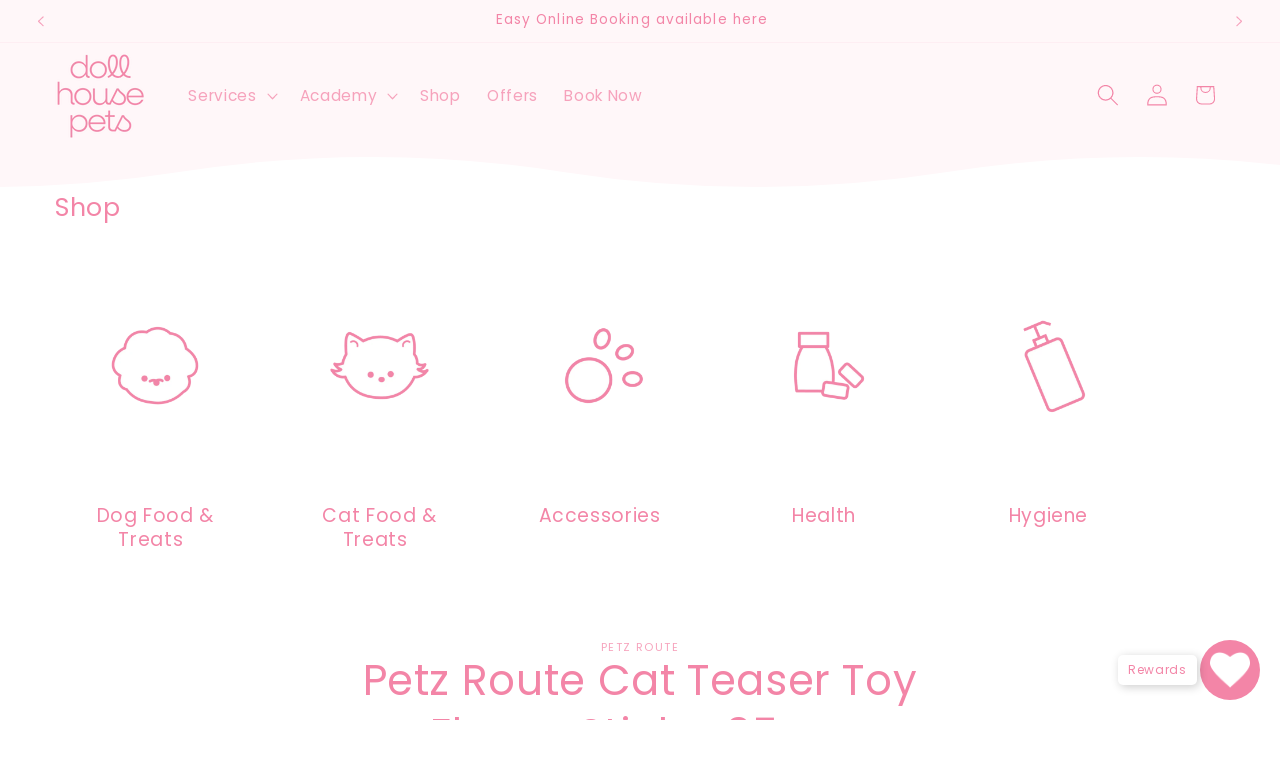

--- FILE ---
content_type: application/x-javascript; charset=utf-8
request_url: https://bundler.nice-team.net/app/shop/status/dollhouse-pets-online.myshopify.com.js?1769169590
body_size: -360
content:
var bundler_settings_updated='1719467962';

--- FILE ---
content_type: text/javascript; charset=utf-8
request_url: https://dollhousepets.com/products/copy-of-petz-route-cat-toy.js?currency=SGD&country=SG
body_size: 669
content:
{"id":9137709875360,"title":"Petz Route Cat Teaser Toy Flower Stick - 35cm","handle":"copy-of-petz-route-cat-toy","description":"\u003cdiv class=\"card__header\"\u003e\n\u003cp\u003e\u003cmeta charset=\"utf-8\"\u003e\u003cstrong\u003ePetz Route Cat Teaser Toy Flower Stick - 35 cm\u003c\/strong\u003e\u003cbr\u003e\u003cbr\u003e\u003cstrong\u003eDescription:\u003c\/strong\u003e\u003cbr\u003ePetz Route Flower Cat Teaser Toy is the one you cat won't stop playing with.\u003cbr\u003e\u003cbr\u003eThe Flower comes with colourful and reflective wings that makes crackling sound when played with, thus attracting your cat's curiosity.\u003cbr\u003e\u003cbr\u003eThis cat teaser toy also has natural feathers attached to it, and it will mimic the enjoyment your cat gets when hunting little birds.\u003cbr\u003e\u003cbr\u003eFun and interactive, the Flower will give your cat some exercise and satisfy his natural hunting instincts.\u003cbr\u003e\u003cbr\u003eThis toy is also safe to play and the bottom handle of the stick is covered with a layer of rubber to prevent any pain from holding it.\u003cbr\u003e\u003cbr\u003e\u003cstrong\u003eFeatures:\u003c\/strong\u003e\u003cbr\u003e- Used film that makes rustling sound\u003cbr\u003e- Grip part is made of Soft tube which can be used without pain.\u003cbr\u003e- Made with natural feather and aurora film.\u003cbr\u003e- Aurora film is covered by clear film which is unharmful to lick the film\u003cbr\u003e\u003cbr\u003e\u003cstrong\u003eSuitable for:\u003c\/strong\u003e\u003cbr\u003e- Cats\u003cbr\u003e\u003cbr\u003e\u003cstrong\u003eDimensions:\u003c\/strong\u003e\u003cbr\u003e35 cm\u003cbr\u003e\u003cbr\u003e\u003cstrong\u003eMaterials:\u003c\/strong\u003e\u003cbr\u003eVinyl Chloride, Polyester Rayon and Natural Feathers\u003cbr\u003e\u003c\/p\u003e\n\u003c\/div\u003e","published_at":"2023-05-28T12:56:53+08:00","created_at":"2023-05-28T12:56:53+08:00","vendor":"Petz Route","type":"","tags":[],"price":620,"price_min":620,"price_max":620,"available":false,"price_varies":false,"compare_at_price":null,"compare_at_price_min":0,"compare_at_price_max":0,"compare_at_price_varies":false,"variants":[{"id":44727359111328,"title":"Default Title","option1":"Default Title","option2":null,"option3":null,"sku":"PR66567","requires_shipping":true,"taxable":true,"featured_image":null,"available":false,"name":"Petz Route Cat Teaser Toy Flower Stick - 35cm","public_title":null,"options":["Default Title"],"price":620,"weight":10,"compare_at_price":null,"inventory_management":"shopify","barcode":"4984937665678","requires_selling_plan":false,"selling_plan_allocations":[]}],"images":[],"featured_image":null,"options":[{"name":"Title","position":1,"values":["Default Title"]}],"url":"\/products\/copy-of-petz-route-cat-toy","requires_selling_plan":false,"selling_plan_groups":[]}